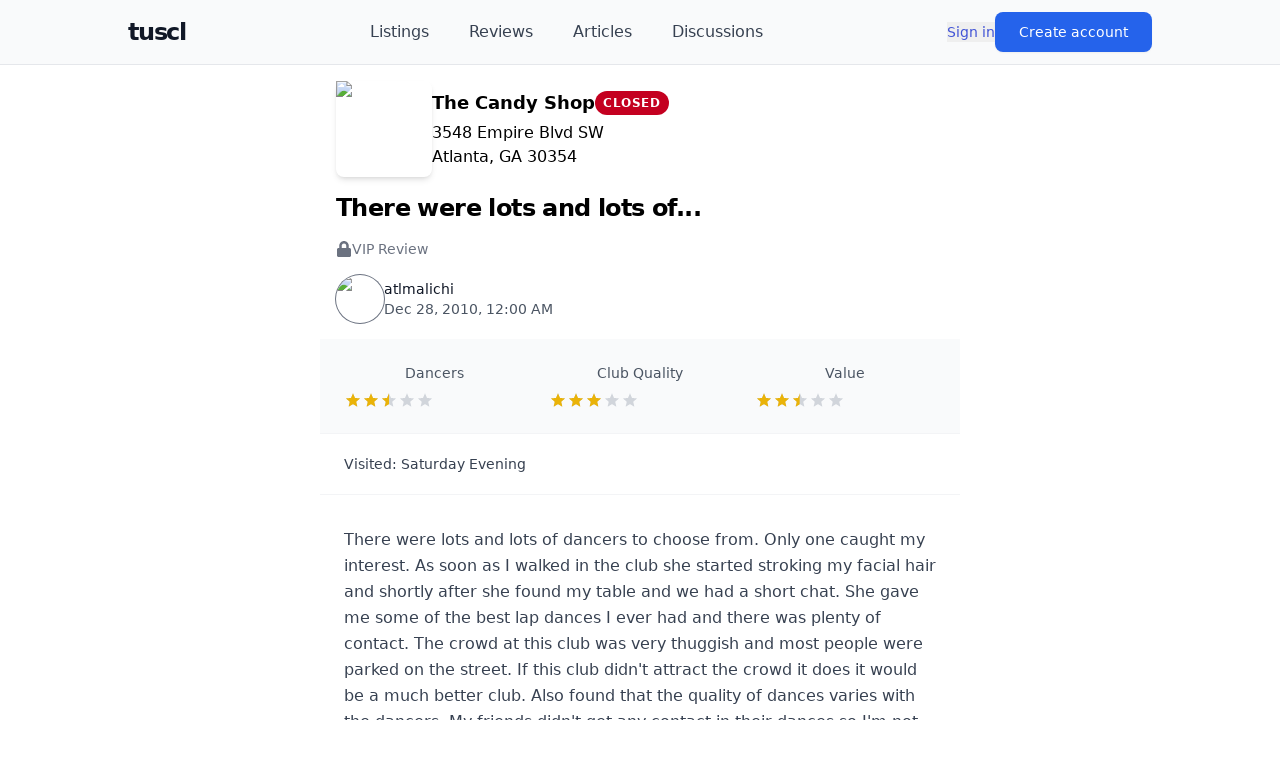

--- FILE ---
content_type: text/html; charset=utf-8
request_url: https://tuscl.net/review/108900
body_size: 7966
content:
<!DOCTYPE html><html lang="en"><head><meta charSet="utf-8"/><meta name="viewport" content="width=device-width, initial-scale=1"/><link rel="stylesheet" href="/_next/static/chunks/1cc00803433cc78d.css" data-precedence="next"/><link rel="preload" as="script" fetchPriority="low" href="/_next/static/chunks/d5a82562ed4cd88a.js"/><script src="/_next/static/chunks/c2d1f7d044343701.js" async=""></script><script src="/_next/static/chunks/c87863f0a4e408fc.js" async=""></script><script src="/_next/static/chunks/c21ba3eb38598e92.js" async=""></script><script src="/_next/static/chunks/7df038d3c228330c.js" async=""></script><script src="/_next/static/chunks/39054baddb6ec919.js" async=""></script><script src="/_next/static/chunks/turbopack-0e38203e313c4c7e.js" async=""></script><script src="/_next/static/chunks/ff1a16fafef87110.js" async=""></script><script src="/_next/static/chunks/06d70bf7303571c0.js" async=""></script><script src="/_next/static/chunks/c044097e9fc1e3cc.js" async=""></script><script src="/_next/static/chunks/4b6e3a8a66733ba3.js" async=""></script><script src="/_next/static/chunks/c808122b57bfff28.js" async=""></script><script src="/_next/static/chunks/6c04b04aad8341e7.js" async=""></script><script src="/_next/static/chunks/b44f88c892a2853a.js" async=""></script><script src="/_next/static/chunks/abcf7bd1c5d0d919.js" async=""></script><script src="/_next/static/chunks/d9f53432acb02940.js" async=""></script><link rel="preload" href="https://www.googletagmanager.com/gtag/js?id=G-MEGLB0DBXM" as="script"/><script src="/_next/static/chunks/a6dad97d9634a72d.js" noModule=""></script></head><body class="bg-white text-black dark:bg-black dark:text-white flex flex-col min-h-screen pb-20"><div hidden=""><!--$?--><template id="B:0"></template><!--/$--></div><header class="sticky top-0 z-50 bg-gray-50 dark:bg-gray-950 border-b border-gray-200 dark:border-gray-800"><div class="flex items-center justify-between h-16 max-w-screen-lg mx-auto"><div class="flex items-center gap-4"><button class="lg:hidden p-2 rounded-md text-gray-700 dark:text-gray-300 hover:bg-gray-100 dark:hover:bg-gray-800 transition-colors" aria-label="Open menu"><svg stroke="currentColor" fill="currentColor" stroke-width="0" viewBox="0 0 448 512" class="w-6 h-6" height="1em" width="1em" xmlns="http://www.w3.org/2000/svg"><path d="M16 132h416c8.837 0 16-7.163 16-16V76c0-8.837-7.163-16-16-16H16C7.163 60 0 67.163 0 76v40c0 8.837 7.163 16 16 16zm0 160h416c8.837 0 16-7.163 16-16v-40c0-8.837-7.163-16-16-16H16c-8.837 0-16 7.163-16 16v40c0 8.837 7.163 16 16 16zm0 160h416c8.837 0 16-7.163 16-16v-40c0-8.837-7.163-16-16-16H16c-8.837 0-16 7.163-16 16v40c0 8.837 7.163 16 16 16z"></path></svg></button><a class="text-2xl font-black text-gray-900 dark:text-white tracking-tighter" href="/">tuscl</a></div><nav class="hidden lg:flex items-center space-x-10 flex-1 justify-center"><a class="text-gray-700 dark:text-gray-300 hover:text-gray-900 dark:hover:text-white font-medium transition-colors" href="/listings">Listings</a><a class="text-gray-700 dark:text-gray-300 hover:text-gray-900 dark:hover:text-white font-medium transition-colors" href="/reviews">Reviews</a><a class="text-gray-700 dark:text-gray-300 hover:text-gray-900 dark:hover:text-white font-medium transition-colors" href="/articles">Articles</a><a class="text-gray-700 dark:text-gray-300 hover:text-gray-900 dark:hover:text-white font-medium transition-colors" href="/discussions">Discussions</a></nav><div class="flex-shrink-0"><div class="flex items-center gap-8"><button class=" text-sm font-medium text-link  ">Sign in</button><button class="px-6 py-2.5 text-sm font-medium text-white bg-blue-600 hover:bg-blue-700 rounded-lg shadow-sm transition">Create account</button></div></div></div><div class="lg:hidden overflow-hidden transition-all duration-300 ease-in-out border-t border-gray-200 dark:border-gray-800 max-h-0"><nav class="px-4 py-3 space-y-1 bg-white dark:bg-gray-900"><a class="block px-3 py-3 rounded-md text-base font-medium text-gray-700 dark:text-gray-300 hover:bg-gray-100 dark:hover:bg-gray-800 transition-colors" href="/listings">Listings</a><a class="block px-3 py-3 rounded-md text-base font-medium text-gray-700 dark:text-gray-300 hover:bg-gray-100 dark:hover:bg-gray-800 transition-colors" href="/reviews">Reviews</a><a class="block px-3 py-3 rounded-md text-base font-medium text-gray-700 dark:text-gray-300 hover:bg-gray-100 dark:hover:bg-gray-800 transition-colors" href="/articles">Articles</a><a class="block px-3 py-3 rounded-md text-base font-medium text-gray-700 dark:text-gray-300 hover:bg-gray-100 dark:hover:bg-gray-800 transition-colors" href="/discussions">Discussions</a></nav></div></header><div class="mx-auto w-full max-w-screen-sm flex-1"><article><section><script type="application/ld+json">{"@context":"https://schema.org/","@type":"Review","itemReviewed":{"@type":"LocalBusiness","name":"The Candy Shop","address":{"@type":"PostalAddress","streetAddress":"3548 Empire Blvd SW\nAtlanta, GA 30354","addressLocality":"Atlanta","addressRegion":"GA"}},"reviewRating":{"@type":"Rating","ratingValue":"5.3333","bestRating":"10"},"name":"There were lots and lots of...","author":{"@type":"Person","name":"atlmalichi","url":"https://tuscl.net/member/241183"},"reviewBody":"There were lots and lots of dancers to choose from.  Only one caught my interest.  As soon as I walked in the club she started stroking my facial hair and short","datePublished":"2010-12-28T00:00:00.000Z","publisher":{"@type":"Organization","name":"tuscl.net"}}</script></section><header class="p-4 space-y-4"><a class="block" href="/listing/361"><div class=""><div class="flex items-center gap-4"><div class="shrink-0"><div class="relative rounded-lg overflowರ:1px;overflow-hidden size-24  shadow-md group-hover:shadow-lg transition-all duration-300 flex items-center justify-center" aria-hidden="true"><img alt="Logo for The Candy Shop" loading="lazy" decoding="async" data-nimg="fill" class="object-cover group-hover:scale-105 transition-transform duration-300" style="position:absolute;height:100%;width:100%;left:0;top:0;right:0;bottom:0;color:transparent;background-size:cover;background-position:50% 50%;background-repeat:no-repeat;background-image:url(&quot;data:image/svg+xml;charset=utf-8,%3Csvg xmlns=&#x27;http://www.w3.org/2000/svg&#x27; %3E%3Cfilter id=&#x27;b&#x27; color-interpolation-filters=&#x27;sRGB&#x27;%3E%3CfeGaussianBlur stdDeviation=&#x27;20&#x27;/%3E%3CfeColorMatrix values=&#x27;1 0 0 0 0 0 1 0 0 0 0 0 1 0 0 0 0 0 100 -1&#x27; result=&#x27;s&#x27;/%3E%3CfeFlood x=&#x27;0&#x27; y=&#x27;0&#x27; width=&#x27;100%25&#x27; height=&#x27;100%25&#x27;/%3E%3CfeComposite operator=&#x27;out&#x27; in=&#x27;s&#x27;/%3E%3CfeComposite in2=&#x27;SourceGraphic&#x27;/%3E%3CfeGaussianBlur stdDeviation=&#x27;20&#x27;/%3E%3C/filter%3E%3Cimage width=&#x27;100%25&#x27; height=&#x27;100%25&#x27; x=&#x27;0&#x27; y=&#x27;0&#x27; preserveAspectRatio=&#x27;none&#x27; style=&#x27;filter: url(%23b);&#x27; href=&#x27;/graphics/logo.png&#x27;/%3E%3C/svg%3E&quot;)" src="https://images.tuscl.net/logos/361.png"/></div></div><div class="space-y-1"><div class="flex justify-between items-center"><div class="font-bold text-lg">The Candy Shop</div><div class="bg-danger text-white text-xs font-bold px-2 py-1 rounded-full uppercase tracking-wider">Closed</div></div><div class="whitespace-pre">3548 Empire Blvd SW
Atlanta, GA 30354</div></div></div></div></a><h1>There were lots and lots of...</h1><div class="flex items-center gap-2 text-gray-500 dark:text-gray-400 text-sm"><svg stroke="currentColor" fill="currentColor" stroke-width="0" viewBox="0 0 448 512" class="w-4 h-4" height="1em" width="1em" xmlns="http://www.w3.org/2000/svg"><path d="M400 224h-24v-72C376 68.2 307.8 0 224 0S72 68.2 72 152v72H48c-26.5 0-48 21.5-48 48v192c0 26.5 21.5 48 48 48h352c26.5 0 48-21.5 48-48V272c0-26.5-21.5-48-48-48zm-104 0H152v-72c0-39.7 32.3-72 72-72s72 32.3 72 72v72z"></path></svg><span class="font-medium">VIP Review</span></div><div class="flex items-center gap-4 mt-5 text-sm text-gray-600 dark:text-gray-400"><div class="flex items-center gap-3"><div class="relative"><div class="relative rounded-full overflow-hidden size-12  ring-1 ring-gray-500"><img alt="Avatar for atlmalichi" loading="lazy" decoding="async" data-nimg="fill" class="object-cover" style="position:absolute;height:100%;width:100%;left:0;top:0;right:0;bottom:0;color:transparent;background-size:cover;background-position:50% 50%;background-repeat:no-repeat;background-image:url(&quot;data:image/svg+xml;charset=utf-8,%3Csvg xmlns=&#x27;http://www.w3.org/2000/svg&#x27; %3E%3Cfilter id=&#x27;b&#x27; color-interpolation-filters=&#x27;sRGB&#x27;%3E%3CfeGaussianBlur stdDeviation=&#x27;20&#x27;/%3E%3CfeColorMatrix values=&#x27;1 0 0 0 0 0 1 0 0 0 0 0 1 0 0 0 0 0 100 -1&#x27; result=&#x27;s&#x27;/%3E%3CfeFlood x=&#x27;0&#x27; y=&#x27;0&#x27; width=&#x27;100%25&#x27; height=&#x27;100%25&#x27;/%3E%3CfeComposite operator=&#x27;out&#x27; in=&#x27;s&#x27;/%3E%3CfeComposite in2=&#x27;SourceGraphic&#x27;/%3E%3CfeGaussianBlur stdDeviation=&#x27;20&#x27;/%3E%3C/filter%3E%3Cimage width=&#x27;100%25&#x27; height=&#x27;100%25&#x27; x=&#x27;0&#x27; y=&#x27;0&#x27; preserveAspectRatio=&#x27;none&#x27; style=&#x27;filter: url(%23b);&#x27; href=&#x27;/graphics/avatar.png&#x27;/%3E%3C/svg%3E&quot;)" src="https://images.tuscl.net/avatars/241183.png"/></div></div><div><div class="font-medium text-gray-900 dark:text-white">atlmalichi</div><div>Dec 28, 2010, 12:00 AM</div></div></div></div></header><section class="px-6 py-6 border-b border-gray-100 dark:border-gray-800 bg-gray-50 dark:bg-gray-800/50"><div class="grid grid-cols-3 gap-6 text-center"><div><div class="text-sm text-gray-600 dark:text-gray-400 mb-2">Dancers</div><div class="flex items-center gap-2"><div class=" flex relative"><div class=" flex text-gray-300"><svg stroke="currentColor" fill="currentColor" stroke-width="0" viewBox="0 0 512 512" height="18" width="18" xmlns="http://www.w3.org/2000/svg"><path d="M256 372.686L380.83 448l-33.021-142.066L458 210.409l-145.267-12.475L256 64l-56.743 133.934L54 210.409l110.192 95.525L131.161 448z"></path></svg><svg stroke="currentColor" fill="currentColor" stroke-width="0" viewBox="0 0 512 512" height="18" width="18" xmlns="http://www.w3.org/2000/svg"><path d="M256 372.686L380.83 448l-33.021-142.066L458 210.409l-145.267-12.475L256 64l-56.743 133.934L54 210.409l110.192 95.525L131.161 448z"></path></svg><svg stroke="currentColor" fill="currentColor" stroke-width="0" viewBox="0 0 512 512" height="18" width="18" xmlns="http://www.w3.org/2000/svg"><path d="M256 372.686L380.83 448l-33.021-142.066L458 210.409l-145.267-12.475L256 64l-56.743 133.934L54 210.409l110.192 95.525L131.161 448z"></path></svg><svg stroke="currentColor" fill="currentColor" stroke-width="0" viewBox="0 0 512 512" height="18" width="18" xmlns="http://www.w3.org/2000/svg"><path d="M256 372.686L380.83 448l-33.021-142.066L458 210.409l-145.267-12.475L256 64l-56.743 133.934L54 210.409l110.192 95.525L131.161 448z"></path></svg><svg stroke="currentColor" fill="currentColor" stroke-width="0" viewBox="0 0 512 512" height="18" width="18" xmlns="http://www.w3.org/2000/svg"><path d="M256 372.686L380.83 448l-33.021-142.066L458 210.409l-145.267-12.475L256 64l-56.743 133.934L54 210.409l110.192 95.525L131.161 448z"></path></svg></div><div class="flex absolute top-0 left-0 text-yellow-500" style="clip-path:polygon(0 0, 50% 0, 50% 100%, 0 100%)"><svg stroke="currentColor" fill="currentColor" stroke-width="0" viewBox="0 0 512 512" height="18" width="18" xmlns="http://www.w3.org/2000/svg"><path d="M256 372.686L380.83 448l-33.021-142.066L458 210.409l-145.267-12.475L256 64l-56.743 133.934L54 210.409l110.192 95.525L131.161 448z"></path></svg><svg stroke="currentColor" fill="currentColor" stroke-width="0" viewBox="0 0 512 512" height="18" width="18" xmlns="http://www.w3.org/2000/svg"><path d="M256 372.686L380.83 448l-33.021-142.066L458 210.409l-145.267-12.475L256 64l-56.743 133.934L54 210.409l110.192 95.525L131.161 448z"></path></svg><svg stroke="currentColor" fill="currentColor" stroke-width="0" viewBox="0 0 512 512" height="18" width="18" xmlns="http://www.w3.org/2000/svg"><path d="M256 372.686L380.83 448l-33.021-142.066L458 210.409l-145.267-12.475L256 64l-56.743 133.934L54 210.409l110.192 95.525L131.161 448z"></path></svg><svg stroke="currentColor" fill="currentColor" stroke-width="0" viewBox="0 0 512 512" height="18" width="18" xmlns="http://www.w3.org/2000/svg"><path d="M256 372.686L380.83 448l-33.021-142.066L458 210.409l-145.267-12.475L256 64l-56.743 133.934L54 210.409l110.192 95.525L131.161 448z"></path></svg><svg stroke="currentColor" fill="currentColor" stroke-width="0" viewBox="0 0 512 512" height="18" width="18" xmlns="http://www.w3.org/2000/svg"><path d="M256 372.686L380.83 448l-33.021-142.066L458 210.409l-145.267-12.475L256 64l-56.743 133.934L54 210.409l110.192 95.525L131.161 448z"></path></svg></div></div></div></div><div><div class="text-sm text-gray-600 dark:text-gray-400 mb-2">Club Quality</div><div class="flex items-center gap-2"><div class=" flex relative"><div class=" flex text-gray-300"><svg stroke="currentColor" fill="currentColor" stroke-width="0" viewBox="0 0 512 512" height="18" width="18" xmlns="http://www.w3.org/2000/svg"><path d="M256 372.686L380.83 448l-33.021-142.066L458 210.409l-145.267-12.475L256 64l-56.743 133.934L54 210.409l110.192 95.525L131.161 448z"></path></svg><svg stroke="currentColor" fill="currentColor" stroke-width="0" viewBox="0 0 512 512" height="18" width="18" xmlns="http://www.w3.org/2000/svg"><path d="M256 372.686L380.83 448l-33.021-142.066L458 210.409l-145.267-12.475L256 64l-56.743 133.934L54 210.409l110.192 95.525L131.161 448z"></path></svg><svg stroke="currentColor" fill="currentColor" stroke-width="0" viewBox="0 0 512 512" height="18" width="18" xmlns="http://www.w3.org/2000/svg"><path d="M256 372.686L380.83 448l-33.021-142.066L458 210.409l-145.267-12.475L256 64l-56.743 133.934L54 210.409l110.192 95.525L131.161 448z"></path></svg><svg stroke="currentColor" fill="currentColor" stroke-width="0" viewBox="0 0 512 512" height="18" width="18" xmlns="http://www.w3.org/2000/svg"><path d="M256 372.686L380.83 448l-33.021-142.066L458 210.409l-145.267-12.475L256 64l-56.743 133.934L54 210.409l110.192 95.525L131.161 448z"></path></svg><svg stroke="currentColor" fill="currentColor" stroke-width="0" viewBox="0 0 512 512" height="18" width="18" xmlns="http://www.w3.org/2000/svg"><path d="M256 372.686L380.83 448l-33.021-142.066L458 210.409l-145.267-12.475L256 64l-56.743 133.934L54 210.409l110.192 95.525L131.161 448z"></path></svg></div><div class="flex absolute top-0 left-0 text-yellow-500" style="clip-path:polygon(0 0, 60% 0, 60% 100%, 0 100%)"><svg stroke="currentColor" fill="currentColor" stroke-width="0" viewBox="0 0 512 512" height="18" width="18" xmlns="http://www.w3.org/2000/svg"><path d="M256 372.686L380.83 448l-33.021-142.066L458 210.409l-145.267-12.475L256 64l-56.743 133.934L54 210.409l110.192 95.525L131.161 448z"></path></svg><svg stroke="currentColor" fill="currentColor" stroke-width="0" viewBox="0 0 512 512" height="18" width="18" xmlns="http://www.w3.org/2000/svg"><path d="M256 372.686L380.83 448l-33.021-142.066L458 210.409l-145.267-12.475L256 64l-56.743 133.934L54 210.409l110.192 95.525L131.161 448z"></path></svg><svg stroke="currentColor" fill="currentColor" stroke-width="0" viewBox="0 0 512 512" height="18" width="18" xmlns="http://www.w3.org/2000/svg"><path d="M256 372.686L380.83 448l-33.021-142.066L458 210.409l-145.267-12.475L256 64l-56.743 133.934L54 210.409l110.192 95.525L131.161 448z"></path></svg><svg stroke="currentColor" fill="currentColor" stroke-width="0" viewBox="0 0 512 512" height="18" width="18" xmlns="http://www.w3.org/2000/svg"><path d="M256 372.686L380.83 448l-33.021-142.066L458 210.409l-145.267-12.475L256 64l-56.743 133.934L54 210.409l110.192 95.525L131.161 448z"></path></svg><svg stroke="currentColor" fill="currentColor" stroke-width="0" viewBox="0 0 512 512" height="18" width="18" xmlns="http://www.w3.org/2000/svg"><path d="M256 372.686L380.83 448l-33.021-142.066L458 210.409l-145.267-12.475L256 64l-56.743 133.934L54 210.409l110.192 95.525L131.161 448z"></path></svg></div></div></div></div><div><div class="text-sm text-gray-600 dark:text-gray-400 mb-2">Value</div><div class="flex items-center gap-2"><div class=" flex relative"><div class=" flex text-gray-300"><svg stroke="currentColor" fill="currentColor" stroke-width="0" viewBox="0 0 512 512" height="18" width="18" xmlns="http://www.w3.org/2000/svg"><path d="M256 372.686L380.83 448l-33.021-142.066L458 210.409l-145.267-12.475L256 64l-56.743 133.934L54 210.409l110.192 95.525L131.161 448z"></path></svg><svg stroke="currentColor" fill="currentColor" stroke-width="0" viewBox="0 0 512 512" height="18" width="18" xmlns="http://www.w3.org/2000/svg"><path d="M256 372.686L380.83 448l-33.021-142.066L458 210.409l-145.267-12.475L256 64l-56.743 133.934L54 210.409l110.192 95.525L131.161 448z"></path></svg><svg stroke="currentColor" fill="currentColor" stroke-width="0" viewBox="0 0 512 512" height="18" width="18" xmlns="http://www.w3.org/2000/svg"><path d="M256 372.686L380.83 448l-33.021-142.066L458 210.409l-145.267-12.475L256 64l-56.743 133.934L54 210.409l110.192 95.525L131.161 448z"></path></svg><svg stroke="currentColor" fill="currentColor" stroke-width="0" viewBox="0 0 512 512" height="18" width="18" xmlns="http://www.w3.org/2000/svg"><path d="M256 372.686L380.83 448l-33.021-142.066L458 210.409l-145.267-12.475L256 64l-56.743 133.934L54 210.409l110.192 95.525L131.161 448z"></path></svg><svg stroke="currentColor" fill="currentColor" stroke-width="0" viewBox="0 0 512 512" height="18" width="18" xmlns="http://www.w3.org/2000/svg"><path d="M256 372.686L380.83 448l-33.021-142.066L458 210.409l-145.267-12.475L256 64l-56.743 133.934L54 210.409l110.192 95.525L131.161 448z"></path></svg></div><div class="flex absolute top-0 left-0 text-yellow-500" style="clip-path:polygon(0 0, 50% 0, 50% 100%, 0 100%)"><svg stroke="currentColor" fill="currentColor" stroke-width="0" viewBox="0 0 512 512" height="18" width="18" xmlns="http://www.w3.org/2000/svg"><path d="M256 372.686L380.83 448l-33.021-142.066L458 210.409l-145.267-12.475L256 64l-56.743 133.934L54 210.409l110.192 95.525L131.161 448z"></path></svg><svg stroke="currentColor" fill="currentColor" stroke-width="0" viewBox="0 0 512 512" height="18" width="18" xmlns="http://www.w3.org/2000/svg"><path d="M256 372.686L380.83 448l-33.021-142.066L458 210.409l-145.267-12.475L256 64l-56.743 133.934L54 210.409l110.192 95.525L131.161 448z"></path></svg><svg stroke="currentColor" fill="currentColor" stroke-width="0" viewBox="0 0 512 512" height="18" width="18" xmlns="http://www.w3.org/2000/svg"><path d="M256 372.686L380.83 448l-33.021-142.066L458 210.409l-145.267-12.475L256 64l-56.743 133.934L54 210.409l110.192 95.525L131.161 448z"></path></svg><svg stroke="currentColor" fill="currentColor" stroke-width="0" viewBox="0 0 512 512" height="18" width="18" xmlns="http://www.w3.org/2000/svg"><path d="M256 372.686L380.83 448l-33.021-142.066L458 210.409l-145.267-12.475L256 64l-56.743 133.934L54 210.409l110.192 95.525L131.161 448z"></path></svg><svg stroke="currentColor" fill="currentColor" stroke-width="0" viewBox="0 0 512 512" height="18" width="18" xmlns="http://www.w3.org/2000/svg"><path d="M256 372.686L380.83 448l-33.021-142.066L458 210.409l-145.267-12.475L256 64l-56.743 133.934L54 210.409l110.192 95.525L131.161 448z"></path></svg></div></div></div></div></div></section><section class="px-6 py-5 border-b border-gray-100 dark:border-gray-800"><div class="text-sm text-gray-700 dark:text-gray-300">Visited:<!-- --> <span class="font-medium">Saturday<!-- --> <!-- -->Evening</span></div></section><section class="px-6 py-8"><div class="relative"><div class="text-gray-700 dark:text-gray-300 space-y-3 leading-relaxed"><p class="">There were lots and lots of dancers to choose from.  Only one caught my interest.  As soon as I walked in the club she started stroking my facial hair and shortly after she found my table and we had a short chat.  She gave me some of the best lap dances I ever had and there was plenty of contact.  The crowd at this club was very thuggish and most people were parked on the street.  If this club didn&#x27;t attract the crowd it does it would be a much better club.  Also found that the quality of dances varies with the dancers.  My friends didn&#x27;t get any contact in their dances so I&#x27;m not sure what the norm is at this club regarding contact.  Could be that my particular dancer just liked me a lot.</p><p class=""></p><p class=""> </p><div class="space-y-2"><div class="h-4 bg-gray-200 dark:bg-gray-700 rounded w-full blur-sm select-none"></div><div class="h-4 bg-gray-200 dark:bg-gray-700 rounded w-5/6 blur-sm select-none"></div></div></div><div class="absolute inset-0 flex   justify-center bg-white/70 dark:bg-gray-900/70 backdrop-blur-sm rounded-lg"><div class="text-center max-w-md"><svg stroke="currentColor" fill="currentColor" stroke-width="0" viewBox="0 0 448 512" class="w-10 h-10 text-gray-400 mx-auto mb-4" height="1em" width="1em" xmlns="http://www.w3.org/2000/svg"><path d="M400 224h-24v-72C376 68.2 307.8 0 224 0S72 68.2 72 152v72H48c-26.5 0-48 21.5-48 48v192c0 26.5 21.5 48 48 48h352c26.5 0 48-21.5 48-48V272c0-26.5-21.5-48-48-48zm-104 0H152v-72c0-39.7 32.3-72 72-72s72 32.3 72 72v72z"></path></svg><p class="text-lg font-medium text-gray-900 dark:text-white mb-3">Full review available to VIP members</p><p class="text-sm text-gray-600 dark:text-gray-400 mb-6">Unlock thousands of detailed, honest strip club reviews.</p><div class="flex flex-col sm:flex-row gap-3 justify-center"><div class="mt-12 flex justify-center"><div class="flex items-center gap-8"><button class=" text-sm font-medium text-link  ">Sign in</button><button class="px-6 py-2.5 text-sm font-medium text-white bg-blue-600 hover:bg-blue-700 rounded-lg shadow-sm transition">Create account</button></div></div></div></div></div></div></section><footer class="px-6 py-4 text-center text-xs text-gray-500 dark:text-gray-400 border-t border-gray-100 dark:border-gray-800">300K+ reviews • Trusted community since 1998</footer></article><!--$?--><template id="B:1"></template><!--/$--></div><footer class="mt-16 border-t border-gray-200 dark:border-gray-800 bg-gray-50 dark:bg-gray-900"><div class="max-w-7xl mx-auto px-6 py-10"><div class="flex items-center justify-center gap-x-10 gap-y-6 text-sm font-medium text-muted"><a class="text-link" href="/faq">FAQ</a><a class="text-link" href="/glossary">Glossary</a><a class="text-link" href="/privacy">Privacy</a><a class="text-link" href="/terms">Terms</a></div><div class="flex items-center justify-center my-8"><a href="/cdn-cgi/l/email-protection#13757c667d77766153676660707f3d7d7667" class="text-link">Contact Us</a></div><p class="mt-8 text-center text-xs text-gray-500 dark:text-gray-500 leading-relaxed">All content should be considered a work of fiction.</p><div class="mt-8 flex flex-col items-center gap-3 text-xs text-gray-500 dark:text-gray-500"><div class="flex items-center gap-2"><svg stroke="currentColor" fill="none" stroke-width="2" viewBox="0 0 24 24" stroke-linecap="round" stroke-linejoin="round" class="w-4 h-4" height="1em" width="1em" xmlns="http://www.w3.org/2000/svg"><circle cx="12" cy="12" r="10"></circle><path d="M14.83 14.83a4 4 0 1 1 0-5.66"></path></svg><span>1993–<!-- -->2026<!-- --> <a class="font-semibold text-gray-700 dark:text-gray-300 hover:underline" href="/">The Ultimate Strip Club List</a></span></div></div></div></footer><script data-cfasync="false" src="/cdn-cgi/scripts/5c5dd728/cloudflare-static/email-decode.min.js"></script><script>requestAnimationFrame(function(){$RT=performance.now()});</script><script src="/_next/static/chunks/d5a82562ed4cd88a.js" id="_R_" async=""></script><script>(self.__next_f=self.__next_f||[]).push([0])</script><script>self.__next_f.push([1,"1:\"$Sreact.fragment\"\n3:I[39756,[\"/_next/static/chunks/ff1a16fafef87110.js\",\"/_next/static/chunks/06d70bf7303571c0.js\"],\"default\"]\n4:I[37457,[\"/_next/static/chunks/ff1a16fafef87110.js\",\"/_next/static/chunks/06d70bf7303571c0.js\"],\"default\"]\n6:I[97367,[\"/_next/static/chunks/ff1a16fafef87110.js\",\"/_next/static/chunks/06d70bf7303571c0.js\"],\"OutletBoundary\"]\n7:\"$Sreact.suspense\"\n9:I[97367,[\"/_next/static/chunks/ff1a16fafef87110.js\",\"/_next/static/chunks/06d70bf7303571c0.js\"],\"ViewportBoundary\"]\nb:I[97367,[\"/_next/static/chunks/ff1a16fafef87110.js\",\"/_next/static/chunks/06d70bf7303571c0.js\"],\"MetadataBoundary\"]\nd:I[68027,[\"/_next/static/chunks/ff1a16fafef87110.js\",\"/_next/static/chunks/06d70bf7303571c0.js\"],\"default\"]\ne:I[8823,[\"/_next/static/chunks/c044097e9fc1e3cc.js\",\"/_next/static/chunks/4b6e3a8a66733ba3.js\",\"/_next/static/chunks/c808122b57bfff28.js\"],\"default\"]\nf:I[23027,[\"/_next/static/chunks/c044097e9fc1e3cc.js\",\"/_next/static/chunks/4b6e3a8a66733ba3.js\",\"/_next/static/chunks/c808122b57bfff28.js\"],\"default\"]\n10:I[56483,[\"/_next/static/chunks/c044097e9fc1e3cc.js\",\"/_next/static/chunks/4b6e3a8a66733ba3.js\",\"/_next/static/chunks/c808122b57bfff28.js\"],\"default\"]\n11:I[22016,[\"/_next/static/chunks/c044097e9fc1e3cc.js\",\"/_next/static/chunks/4b6e3a8a66733ba3.js\",\"/_next/static/chunks/c808122b57bfff28.js\",\"/_next/static/chunks/6c04b04aad8341e7.js\",\"/_next/static/chunks/b44f88c892a2853a.js\",\"/_next/static/chunks/abcf7bd1c5d0d919.js\",\"/_next/static/chunks/d9f53432acb02940.js\"],\"\"]\n12:I[37239,[\"/_next/static/chunks/c044097e9fc1e3cc.js\",\"/_next/static/chunks/4b6e3a8a66733ba3.js\",\"/_next/static/chunks/c808122b57bfff28.js\"],\"default\"]\n13:I[15787,[\"/_next/static/chunks/c044097e9fc1e3cc.js\",\"/_next/static/chunks/4b6e3a8a66733ba3.js\",\"/_next/static/chunks/c808122b57bfff28.js\"],\"default\"]\n14:I[54576,[\"/_next/static/chunks/c044097e9fc1e3cc.js\",\"/_next/static/chunks/4b6e3a8a66733ba3.js\",\"/_next/static/chunks/c808122b57bfff28.js\"],\"GoogleAnalytics\"]\n:HL[\"/_next/static/chunks/1cc00803433cc78d.css\",\"style\"]\n"])</script><script>self.__next_f.push([1,"0:{\"P\":null,\"b\":\"w7_6AWiXl5mvks7Ve9rFF\",\"c\":[\"\",\"review\",\"108900\"],\"q\":\"\",\"i\":false,\"f\":[[[\"\",{\"children\":[\"review\",{\"children\":[[\"id\",\"108900\",\"d\"],{\"children\":[\"__PAGE__\",{}]}]}]},\"$undefined\",\"$undefined\",true],[[\"$\",\"$1\",\"c\",{\"children\":[[[\"$\",\"link\",\"0\",{\"rel\":\"stylesheet\",\"href\":\"/_next/static/chunks/1cc00803433cc78d.css\",\"precedence\":\"next\",\"crossOrigin\":\"$undefined\",\"nonce\":\"$undefined\"}],[\"$\",\"script\",\"script-0\",{\"src\":\"/_next/static/chunks/c044097e9fc1e3cc.js\",\"async\":true,\"nonce\":\"$undefined\"}],[\"$\",\"script\",\"script-1\",{\"src\":\"/_next/static/chunks/4b6e3a8a66733ba3.js\",\"async\":true,\"nonce\":\"$undefined\"}],[\"$\",\"script\",\"script-2\",{\"src\":\"/_next/static/chunks/c808122b57bfff28.js\",\"async\":true,\"nonce\":\"$undefined\"}]],\"$L2\"]}],{\"children\":[[\"$\",\"$1\",\"c\",{\"children\":[null,[\"$\",\"$L3\",null,{\"parallelRouterKey\":\"children\",\"error\":\"$undefined\",\"errorStyles\":\"$undefined\",\"errorScripts\":\"$undefined\",\"template\":[\"$\",\"$L4\",null,{}],\"templateStyles\":\"$undefined\",\"templateScripts\":\"$undefined\",\"notFound\":\"$undefined\",\"forbidden\":\"$undefined\",\"unauthorized\":\"$undefined\"}]]}],{\"children\":[[\"$\",\"$1\",\"c\",{\"children\":[null,[\"$\",\"$L3\",null,{\"parallelRouterKey\":\"children\",\"error\":\"$undefined\",\"errorStyles\":\"$undefined\",\"errorScripts\":\"$undefined\",\"template\":[\"$\",\"$L4\",null,{}],\"templateStyles\":\"$undefined\",\"templateScripts\":\"$undefined\",\"notFound\":\"$undefined\",\"forbidden\":\"$undefined\",\"unauthorized\":\"$undefined\"}]]}],{\"children\":[[\"$\",\"$1\",\"c\",{\"children\":[\"$L5\",[[\"$\",\"script\",\"script-0\",{\"src\":\"/_next/static/chunks/6c04b04aad8341e7.js\",\"async\":true,\"nonce\":\"$undefined\"}],[\"$\",\"script\",\"script-1\",{\"src\":\"/_next/static/chunks/b44f88c892a2853a.js\",\"async\":true,\"nonce\":\"$undefined\"}],[\"$\",\"script\",\"script-2\",{\"src\":\"/_next/static/chunks/abcf7bd1c5d0d919.js\",\"async\":true,\"nonce\":\"$undefined\"}],[\"$\",\"script\",\"script-3\",{\"src\":\"/_next/static/chunks/d9f53432acb02940.js\",\"async\":true,\"nonce\":\"$undefined\"}]],[\"$\",\"$L6\",null,{\"children\":[\"$\",\"$7\",null,{\"name\":\"Next.MetadataOutlet\",\"children\":\"$@8\"}]}]]}],{},null,false,false]},null,false,false]},null,false,false]},null,false,false],[\"$\",\"$1\",\"h\",{\"children\":[null,[\"$\",\"$L9\",null,{\"children\":\"$@a\"}],[\"$\",\"div\",null,{\"hidden\":true,\"children\":[\"$\",\"$Lb\",null,{\"children\":[\"$\",\"$7\",null,{\"name\":\"Next.Metadata\",\"children\":\"$@c\"}]}]}],null]}],false]],\"m\":\"$undefined\",\"G\":[\"$d\",[]],\"S\":false}\n"])</script><script>self.__next_f.push([1,"2:[\"$\",\"html\",null,{\"lang\":\"en\",\"children\":[[\"$\",\"$Le\",null,{\"initUser\":null,\"children\":[\"$\",\"body\",null,{\"className\":\"bg-white text-black dark:bg-black dark:text-white flex flex-col min-h-screen pb-20\",\"children\":[[\"$\",\"$Lf\",null,{}],[\"$\",\"$L10\",null,{\"banner\":true}],[\"$\",\"div\",null,{\"className\":\"mx-auto w-full max-w-screen-sm flex-1\",\"children\":[\"$\",\"$L3\",null,{\"parallelRouterKey\":\"children\",\"error\":\"$undefined\",\"errorStyles\":\"$undefined\",\"errorScripts\":\"$undefined\",\"template\":[\"$\",\"$L4\",null,{}],\"templateStyles\":\"$undefined\",\"templateScripts\":\"$undefined\",\"notFound\":[[[\"$\",\"title\",null,{\"children\":\"404: This page could not be found.\"}],[\"$\",\"div\",null,{\"style\":{\"fontFamily\":\"system-ui,\\\"Segoe UI\\\",Roboto,Helvetica,Arial,sans-serif,\\\"Apple Color Emoji\\\",\\\"Segoe UI Emoji\\\"\",\"height\":\"100vh\",\"textAlign\":\"center\",\"display\":\"flex\",\"flexDirection\":\"column\",\"alignItems\":\"center\",\"justifyContent\":\"center\"},\"children\":[\"$\",\"div\",null,{\"children\":[[\"$\",\"style\",null,{\"dangerouslySetInnerHTML\":{\"__html\":\"body{color:#000;background:#fff;margin:0}.next-error-h1{border-right:1px solid rgba(0,0,0,.3)}@media (prefers-color-scheme:dark){body{color:#fff;background:#000}.next-error-h1{border-right:1px solid rgba(255,255,255,.3)}}\"}}],[\"$\",\"h1\",null,{\"className\":\"next-error-h1\",\"style\":{\"display\":\"inline-block\",\"margin\":\"0 20px 0 0\",\"padding\":\"0 23px 0 0\",\"fontSize\":24,\"fontWeight\":500,\"verticalAlign\":\"top\",\"lineHeight\":\"49px\"},\"children\":404}],[\"$\",\"div\",null,{\"style\":{\"display\":\"inline-block\"},\"children\":[\"$\",\"h2\",null,{\"style\":{\"fontSize\":14,\"fontWeight\":400,\"lineHeight\":\"49px\",\"margin\":0},\"children\":\"This page could not be found.\"}]}]]}]}]],[]],\"forbidden\":\"$undefined\",\"unauthorized\":\"$undefined\"}]}],[\"$\",\"$L10\",null,{}],[\"$\",\"footer\",null,{\"className\":\"mt-16 border-t border-gray-200 dark:border-gray-800 bg-gray-50 dark:bg-gray-900\",\"children\":[\"$\",\"div\",null,{\"className\":\"max-w-7xl mx-auto px-6 py-10\",\"children\":[[\"$\",\"div\",null,{\"className\":\"flex items-center justify-center gap-x-10 gap-y-6 text-sm font-medium text-muted\",\"children\":[null,[\"$\",\"$L11\",null,{\"href\":\"/faq\",\"className\":\"text-link\",\"children\":\"FAQ\"}],[\"$\",\"$L11\",null,{\"href\":\"/glossary\",\"className\":\"text-link\",\"children\":\"Glossary\"}],[\"$\",\"$L11\",null,{\"href\":\"/privacy\",\"className\":\"text-link\",\"children\":\"Privacy\"}],[\"$\",\"$L11\",null,{\"href\":\"/terms\",\"className\":\"text-link\",\"children\":\"Terms\"}]]}],[\"$\",\"div\",null,{\"className\":\"flex items-center justify-center my-8\",\"children\":[\"$\",\"$L12\",null,{}]}],[\"$\",\"p\",null,{\"className\":\"mt-8 text-center text-xs text-gray-500 dark:text-gray-500 leading-relaxed\",\"children\":\"All content should be considered a work of fiction.\"}],[\"$\",\"div\",null,{\"className\":\"mt-8 flex flex-col items-center gap-3 text-xs text-gray-500 dark:text-gray-500\",\"children\":[\"$\",\"div\",null,{\"className\":\"flex items-center gap-2\",\"children\":[[\"$\",\"svg\",null,{\"stroke\":\"currentColor\",\"fill\":\"none\",\"strokeWidth\":\"2\",\"viewBox\":\"0 0 24 24\",\"strokeLinecap\":\"round\",\"strokeLinejoin\":\"round\",\"className\":\"w-4 h-4\",\"children\":[\"$undefined\",[[\"$\",\"circle\",\"0\",{\"cx\":\"12\",\"cy\":\"12\",\"r\":\"10\",\"children\":[]}],[\"$\",\"path\",\"1\",{\"d\":\"M14.83 14.83a4 4 0 1 1 0-5.66\",\"children\":[]}]]],\"style\":{\"color\":\"$undefined\"},\"height\":\"1em\",\"width\":\"1em\",\"xmlns\":\"http://www.w3.org/2000/svg\"}],[\"$\",\"span\",null,{\"children\":[\"1993–\",2026,\" \",[\"$\",\"$L11\",null,{\"href\":\"/\",\"className\":\"font-semibold text-gray-700 dark:text-gray-300 hover:underline\",\"children\":\"The Ultimate Strip Club List\"}]]}]]}]}]]}]}],[\"$\",\"$L13\",null,{}]]}]}],[\"$\",\"$L14\",null,{\"gaId\":\"G-MEGLB0DBXM\"}]]}]\n"])</script><script>self.__next_f.push([1,"a:[[\"$\",\"meta\",\"0\",{\"charSet\":\"utf-8\"}],[\"$\",\"meta\",\"1\",{\"name\":\"viewport\",\"content\":\"width=device-width, initial-scale=1\"}]]\n"])</script><script>self.__next_f.push([1,"15:I[82329,[\"/_next/static/chunks/c044097e9fc1e3cc.js\",\"/_next/static/chunks/4b6e3a8a66733ba3.js\",\"/_next/static/chunks/c808122b57bfff28.js\",\"/_next/static/chunks/6c04b04aad8341e7.js\",\"/_next/static/chunks/b44f88c892a2853a.js\",\"/_next/static/chunks/abcf7bd1c5d0d919.js\",\"/_next/static/chunks/d9f53432acb02940.js\"],\"default\"]\n"])</script><script>self.__next_f.push([1,"5:[\"$\",\"$L15\",null,{\"review\":{\"id\":108900,\"listingId\":361,\"memberId\":241183,\"title\":\"There were lots and lots of...\",\"text\":\"There were lots and lots of dancers to choose from.  Only one caught my interest.  As soon as I walked in the club she started stroking my facial hair and shortly after she found my table and we had a short chat.  She gave me some of the best lap dances I ever had and there was plenty of contact.  The crowd at this club was very thuggish and most people were parked on the street.  If this club didn't attract the crowd it does it would be a much better club.  Also found that the quality of dances varies with the dancers.  My friends didn't get any contact in their dances so I'm not sure what the norm is at this club regarding contact.  Could be that my particular dancer just liked me a lot.\\r\\n\\r\\n\",\"published\":1,\"rejected\":0,\"dancerCount\":4,\"dayOfVisit\":7,\"timeOfVisit\":3,\"moneySpent\":0,\"ratingPerson\":5,\"ratingPlace\":6,\"ratingPrice\":5,\"dateRejected\":null,\"dateSubmitted\":\"$D2010-12-28T07:35:42.000Z\",\"datePublished\":\"$D2010-12-28T00:00:00.000Z\",\"lcd\":null,\"commentCount\":0,\"score\":\"5.3333\",\"member\":{\"id\":241183,\"key\":\"56917b3440f1d\",\"nickname\":\"atlmalichi\",\"password\":\"$$1$grO76L0E$.nuvcbfXwph1fkd7mZxuG0\",\"magic_token\":\"/I5hTw1j/VIlaGY0QV1lprMfvzcFbzfbLyDbuUNT0nI=-MC4zNzIxMDYxNTg1MjExMjUy\",\"magic_expires\":null,\"email\":\"atlmalichi@yahoo.com\",\"tagline\":null,\"lifetime\":0,\"recurring\":0,\"admin\":0,\"epayKey\":null,\"subType\":\"\",\"bankedVipDays\":0,\"bio\":\"\",\"dateLastSeen\":\"$D2016-06-18T00:00:00.000Z\",\"dateVipExpires\":\"$D2015-12-28T00:00:00.000Z\",\"dateJoined\":\"$D2010-12-28T00:00:00.000Z\",\"dateEpayOrder\":\"$D2000-01-01T00:00:00.000Z\",\"avatar\":\"241183.png\",\"banner\":\"241183.png\",\"verification_token\":null,\"email_notifications\":1,\"email_valid\":1,\"vip\":0,\"reviewCount\":18,\"discussionCount\":0,\"articleCount\":0},\"listing\":{\"id\":361,\"closed\":1,\"name\":\"The Candy Shop\",\"phone\":\"404-766-2263\",\"website\":\"\",\"address\":\"3548 Empire Blvd SW\\nAtlanta, GA 30354\",\"description\":\"Lap Dance Cost: 5-20\\nAvg. Drink Cost: 5\\nCover Day: 10\\nCover Night: 20\\n\\n\\nAlcohol, Food, Pool Tables, DJ, Bikini Lap Dances, Topless Lap Dances, Nude Lap Dances, VIP Room\",\"cityId\":21514,\"lat\":33.657021,\"lng\":-84.391083,\"listingTypeId\":4,\"hours\":\"1pm to 3am Mon-Sat\",\"dateAdded\":\"$D2002-02-20T22:41:36.000Z\",\"dateLastReviewed\":\"$D2018-09-22T16:12:46.000Z\",\"dateUpdated\":\"$D2025-11-25T19:45:09.000Z\",\"score\":\"7.43\",\"scorePerson\":\"6.64\",\"scorePrice\":\"7.42\",\"scorePlace\":\"7.25\",\"reviewCount\":36,\"logoBgColor\":null,\"bannerBgColor\":null,\"banner\":\"361.png\",\"logo\":\"361.png\",\"memberId\":null,\"ownerId\":null,\"claimStatus\":\"unclaimed\",\"city\":{\"id\":21514,\"lat\":33.762699127197266,\"lng\":-84.42240142822266,\"name\":\"Atlanta\",\"slug\":\"atlanta\",\"popular\":1,\"subregion\":{\"id\":127,\"code\":\"GA\",\"name\":\"Georgia\",\"slug\":\"georgia\",\"region\":{\"id\":15,\"code\":\"US\",\"name\":\"United States\",\"slug\":\"united-states\"},\"region_id\":15,\"created_at\":\"2025-11-11 21:11:44.000000\",\"updated_at\":\"2025-11-11 21:11:44.000000\"},\"created_at\":\"2025-11-11 21:14:40.000000\",\"state_code\":\"GA\",\"updated_at\":\"2025-11-15 02:39:06.000000\",\"subregion_id\":127},\"forumId\":3991,\"forum\":{\"id\":3991,\"topic\":\"The Candy Shop Forum\",\"listing\":{\"id\":361,\"lat\":33.657020568847656,\"lng\":-84.39108276367188,\"city\":{\"id\":21514,\"lat\":33.762699127197266,\"lng\":-84.42240142822266,\"name\":\"Atlanta\",\"slug\":\"atlanta\",\"popular\":1,\"subregion\":{\"id\":127,\"code\":\"GA\",\"name\":\"Georgia\",\"slug\":\"georgia\",\"region\":{\"id\":15,\"code\":\"US\",\"name\":\"United States\",\"slug\":\"united-states\"},\"region_id\":15,\"created_at\":\"2025-11-11 21:11:44.000000\",\"updated_at\":\"2025-11-11 21:11:44.000000\"},\"created_at\":\"2025-11-11 21:14:40.000000\",\"state_code\":\"GA\",\"updated_at\":\"2025-11-15 02:39:06.000000\",\"subregion_id\":127},\"logo\":\"361.png\",\"name\":\"The Candy Shop\",\"type\":{\"id\":4,\"name\":\"Nude Dancers\",\"labelPlace\":\"Club\",\"labelPrice\":\"Value\",\"displayText\":\"Nude Strip Club\",\"labelPerson\":\"Dancers\"},\"score\":7.43,\"banner\":\"361.png\",\"cityId\":21514,\"closed\":1,\"address\":\"3548 Empire Blvd SW\\nAtlanta, GA 30354\",\"lastReview\":{\"id\":339796,\"ts\":1537632766,\"title\":\"not bad\",\"member\":{\"id\":516196,\"vip\":0,\"avatar\":\"516196.png\",\"banner\":\"516196.png\",\"tagline\":\"Indiana\",\"nickname\":\"Reyroberto\",\"tsJoined\":1455148800,\"tsLastSeen\":1604392325,\"reviewCount\":13,\"articleCount\":0,\"discussionCount\":0}},\"scorePlace\":7.25,\"scorePrice\":7.42,\"description\":\"Lap Dance Cost: 5-20\\nAvg. Drink Cost: 5\\nCover Day: 10\\nCover Night: 20\\n\\n\\nAlcohol, Food, Pool Tables, DJ, Bikini Lap Dances, Topless Lap Dances, Nude Lap Dances, VIP Room\",\"logoBgColor\":null,\"reviewCount\":36,\"scorePerson\":6.64,\"bannerBgColor\":null,\"tsLastReviewed\":1537632766,\"dateLastReviewed\":\"2018-09-22 16:12:46.000000\"},\"listingId\":361,\"description\":\"Discussion Group for The Candy Shop\",\"listingInfo\":{\"id\":361,\"city\":{\"id\":21514,\"lat\":33.762699127197266,\"lng\":-84.42240142822266,\"name\":\"Atlanta\",\"slug\":\"atlanta\",\"popular\":1,\"subregion\":{\"id\":127,\"code\":\"GA\",\"name\":\"Georgia\",\"slug\":\"georgia\",\"region\":{\"id\":15,\"code\":\"US\",\"name\":\"United States\",\"slug\":\"united-states\"},\"region_id\":15,\"created_at\":\"2025-11-11 21:11:44.000000\",\"updated_at\":\"2025-11-11 21:11:44.000000\"},\"created_at\":\"2025-11-11 21:14:40.000000\",\"state_code\":\"GA\",\"updated_at\":\"2025-11-15 02:39:06.000000\",\"subregion_id\":127},\"logo\":\"361.png\",\"name\":\"The Candy Shop\",\"type\":{\"id\":4,\"name\":\"Nude Dancers\",\"labelPlace\":\"Club\",\"labelPrice\":\"Value\",\"displayText\":\"Nude Strip Club\",\"labelPerson\":\"Dancers\"},\"closed\":true,\"address\":\"3548 Empire Blvd SW\\nAtlanta, GA 30354\"},\"listingSticker\":{\"id\":361,\"city\":{\"id\":21514,\"lat\":33.762699127197266,\"lng\":-84.42240142822266,\"name\":\"Atlanta\",\"slug\":\"atlanta\",\"popular\":1,\"subregion\":{\"id\":127,\"code\":\"GA\",\"name\":\"Georgia\",\"slug\":\"georgia\",\"region\":{\"id\":15,\"code\":\"US\",\"name\":\"United States\",\"slug\":\"united-states\"},\"region_id\":15,\"created_at\":\"2025-11-11 21:11:44.000000\",\"updated_at\":\"2025-11-11 21:11:44.000000\"},\"created_at\":\"2025-11-11 21:14:40.000000\",\"state_code\":\"GA\",\"updated_at\":\"2025-11-15 02:39:06.000000\",\"subregion_id\":127},\"logo\":\"361.png\",\"name\":\"The Candy Shop\",\"type\":{\"id\":4,\"name\":\"Nude Dancers\",\"labelPlace\":\"Club\",\"labelPrice\":\"Value\",\"displayText\":\"Nude Strip Club\",\"labelPerson\":\"Dancers\"},\"closed\":true,\"address\":\"3548 Empire Blvd SW\\nAtlanta, GA 30354\"}},\"type\":{\"id\":4,\"name\":\"Nude Dancers\",\"labelPlace\":\"Club\",\"labelPrice\":\"Value\",\"displayText\":\"Nude Strip Club\",\"labelPerson\":\"Dancers\"},\"discussionCount\":0,\"lastReview\":{\"id\":339796,\"ts\":1537632766,\"title\":\"not bad\",\"member\":{\"id\":516196,\"vip\":0,\"avatar\":\"516196.png\",\"banner\":\"516196.png\",\"tagline\":\"Indiana\",\"nickname\":\"Reyroberto\",\"tsJoined\":1455148800,\"tsLastSeen\":1604392325,\"reviewCount\":13,\"articleCount\":0,\"discussionCount\":0}}},\"adjudicators\":[],\"comments\":[]},\"user\":null}]\n"])</script><script>self.__next_f.push([1,"c:[[\"$\",\"title\",\"0\",{\"children\":\"There were lots and lots of...\"}],[\"$\",\"meta\",\"1\",{\"name\":\"description\",\"content\":\"There were lots and lots of dancers to choose from.  Only one caught my interest.  As soon as I walked in the club she started stroking my facial hair and short\"}]]\n8:null\n"])</script><title>There were lots and lots of...</title><meta name="description" content="There were lots and lots of dancers to choose from.  Only one caught my interest.  As soon as I walked in the club she started stroking my facial hair and short"/><div hidden id="S:0"></div><script>$RB=[];$RV=function(a){$RT=performance.now();for(var b=0;b<a.length;b+=2){var c=a[b],e=a[b+1];null!==e.parentNode&&e.parentNode.removeChild(e);var f=c.parentNode;if(f){var g=c.previousSibling,h=0;do{if(c&&8===c.nodeType){var d=c.data;if("/$"===d||"/&"===d)if(0===h)break;else h--;else"$"!==d&&"$?"!==d&&"$~"!==d&&"$!"!==d&&"&"!==d||h++}d=c.nextSibling;f.removeChild(c);c=d}while(c);for(;e.firstChild;)f.insertBefore(e.firstChild,c);g.data="$";g._reactRetry&&requestAnimationFrame(g._reactRetry)}}a.length=0};
$RC=function(a,b){if(b=document.getElementById(b))(a=document.getElementById(a))?(a.previousSibling.data="$~",$RB.push(a,b),2===$RB.length&&("number"!==typeof $RT?requestAnimationFrame($RV.bind(null,$RB)):(a=performance.now(),setTimeout($RV.bind(null,$RB),2300>a&&2E3<a?2300-a:$RT+300-a)))):b.parentNode.removeChild(b)};$RC("B:0","S:0")</script><div hidden id="S:1"></div><script>$RC("B:1","S:1")</script></body></html>